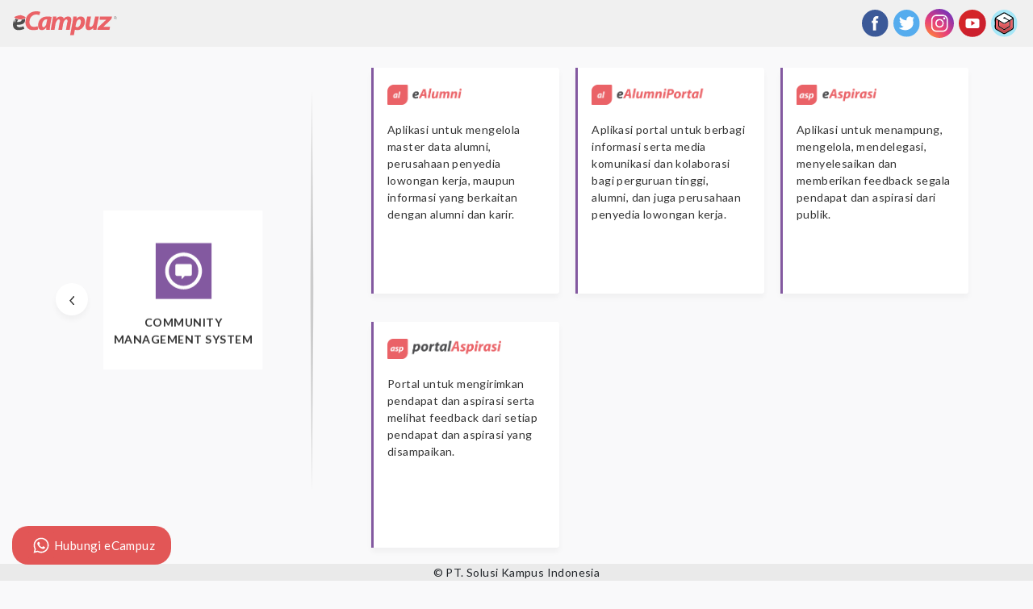

--- FILE ---
content_type: text/html; charset=UTF-8
request_url: https://suite.ecampuz.com/cms.html
body_size: 2089
content:
<!doctype html>
<html lang="en">

<head>
  <title>eCampuz :: Demo Aplikasi eCampuz Suite dan eCampuz Cloud</title>
  <!-- Required meta tags -->
  <meta charset="utf-8">
  <meta name="viewport" content="width=device-width, initial-scale=1, shrink-to-fit=no">
  <meta name="keywords" content="HTML5, bootstrap, mobile, app, landing, ios, android, responsive">

  <!-- Bootstrap CSS -->
  <!-- <link rel="stylesheet" href="https://maxcdn.bootstrapcdn.com/bootstrap/4.0.0/css/bootstrap.min.css" integrity="sha384-Gn5384xqQ1aoWXA+058RXPxPg6fy4IWvTNh0E263XmFcJlSAwiGgFAW/dAiS6JXm" crossorigin="anonymous"> -->
  <link href="css/bootstrap/bootstrap.min.css" rel="stylesheet">

  <!-- Fade animation -->
  <!-- <link href="https://unpkg.com/aos@2.3.1/dist/aos.css" rel="stylesheet"> -->
  <link href="css/aos.2.3.1.css" rel="stylesheet">

  <!-- Main css -->
  <link rel="stylesheet" href="css/app.css">
  <link rel="stylesheet" href="css/style.css">
  <link rel="stylesheet" href="css/style-2.css">

  <!-- Whatsapp Float -->
  <script type="text/javascript" src="vendor/floating-whatsapp-master/jquery-3.3.1.min.js"></script>
  <script type="text/javascript" src="vendor/floating-whatsapp-master/floating-wpp.min.js"></script>
  <link rel="stylesheet" href="vendor/floating-whatsapp-master/floating-wpp.min.css">
  
  <link href="images/favicon.png" rel="SHORTCUT ICON" />
</head>

<body data-spy="scroll" data-target="#navbar" data-offset="30">

  <div id="floating-whatsapp"></div>

  <!-- Top Navigation -->
  <div data-aos="fade-down" data-aos-duration="800">
    <nav class="navbar navbar-light sticky-top" style="background-color: #f0f0f0;">
      <a href="index.html" class="head-icon">
        <img src="images/ecampuz-suite_.svg">
      </a> 
      <form class="form-inline head-icon">
        <a href="https://www.facebook.com/eCampuzOfficial/" class="sosial-media" target="_blank">
          <img src="images/facebook.svg" style="padding: 3px;">
        </a>
        <a href="https://twitter.com/eCampuzOfficial" class="sosial-media" target="_blank">
          <img src="images/twitter.svg" style="padding: 3px;">
        </a>
        <a href="https://www.instagram.com/ecampuzofficial/" target="_blank">
          <img src="images/instagram.svg" style="padding: 3px;">
        </a>
        <a href="https://www.youtube.com/channel/UCTnrdoTBJICgowoDx7Yz3xA" target="_blank">
          <img src="images/youtube.svg" style="padding: 3px;">
        </a>
        <a href="https://www.ecampuz.com/" target="_blank">
          <img src="images/ski.svg" style="padding: 3px;">
        </a>
      </form>
    </nav>
  </div>

  <div class="section light-bg">
    <div class="container">
      <div class="row">
        <div class="col-md-4">
          <div class="produk">
            <div class="produk">
              <div class="produk-app">
                <div data-aos="fade-right" data-aos-duration="600">
                  <img src="images/cms.svg">
                  <div class="tilecaption">
                    COMMUNITY <br> MANAGEMENT SYSTEM
                  </div>
                </div>
              </div>
              <div class="produk-bt">
                <div data-aos="fade-right" data-aos-duration="850">
                  <a class="btn bt-primary btn-block back" href="index.html"><img src="images/arrow-left.svg"></a>
                </div>
              </div>
              <div class="hr">
                <img src="images/hr.png">            
              </div>
            </div>
          </div>
        </div>
        <div class="col-md-8">
          <div class="row box box-margin">

            <!-- Alumni karir -->
             <div class="col-lg-4 col-md-4 col-xs-6 thumb">
              <div data-aos="zoom-in" data-aos-duration="600">
                <div class="card features cms">
                  <div class="card-body">
                    <div class="media">
                      <div class="media-body">
                        <a href="https://demoapp.ecampuz.com/ealumni/" target="_blank"> 
                          <img src="images/CMS/ealumni.png" class="app">
                          <p>Aplikasi untuk mengelola master data alumni, perusahaan penyedia lowongan kerja, maupun informasi yang berkaitan dengan alumni dan karir.</p>
                        </a>
                      </div>
                    </div>
                  </div>
                </div>
              </div>
            </div>
            <!-- Alumni karir -->

            <!-- Portal Alumni karir -->
             <div class="col-lg-4 col-md-4 col-xs-6 thumb">
              <div data-aos="zoom-in" data-aos-duration="600">
                <div class="card features cms">
                  <div class="card-body">
                    <div class="media">
                      <div class="media-body">
                        <a href="https://demoapp.ecampuz.com/ealumniportal/" target="_blank"> 
                          <img src="images/CMS/ealumniportal.png" class="app">
                          <p>Aplikasi portal untuk berbagi informasi serta media komunikasi dan kolaborasi bagi perguruan tinggi, alumni, dan juga perusahaan penyedia lowongan kerja.</p>
                        </a>
                      </div>
                    </div>
                  </div>
                </div>
              </div>
            </div>
            <!-- Alumni karir -->

            <!-- Beasiswa -->
             <!-- <div class="col-lg-4 col-md-4 col-xs-6 thumb">
              <div data-aos="zoom-in" data-aos-duration="850">
                <div class="card features cms">
                  <div class="card-body">
                    <div class="media">
                      <div class="media-body">
                        <a href="http://suite.ecampuz.com/ebeasiswa" target="_blank">
                          <img src="images/CMS/beasiswa.png" class="app">
                          <p>Aplikasi pengelolaan beasiswa untuk perguruan tinggi, terintegrasi dengan data akademik dan status registrasi.</p>
                        </a>
                      </div>
                    </div>
                  </div>
                </div>
              </div>
            </div> -->
            <!-- Beasiswa -->

            <!-- Aspirasi -->
             <div class="col-lg-4 col-md-4 col-xs-6 thumb">
              <div data-aos="zoom-in" data-aos-duration="1000">
                <div class="card features cms">
                  <div class="card-body">
                    <div class="media">
                      <div class="media-body">
                        <a href="http://suite.ecampuz.com/easpirasi" target="_blank">                                    
                          <img src="images/CMS/aspirasi.png" class="app">
                          <p>Aplikasi untuk menampung, mengelola, mendelegasi, menyelesaikan dan memberikan feedback segala pendapat dan aspirasi dari publik.</p>
                        </a>
                      </div>
                    </div>
                  </div>
                </div>
              </div>
            </div>
            <!-- Aspirasi -->

            <!-- Aspirasi Portal -->
             <div class="col-lg-4 col-md-4 col-xs-6 thumb">
              <div data-aos="zoom-in" data-aos-duration="1000">
                <div class="card features cms">
                  <div class="card-body">
                    <div class="media">
                      <div class="media-body">
                        <a href="https://suite.ecampuz.com/easpirasi_portal/" target="_blank">                                    
                          <img src="images/CMS/portalaspirasi.png" class="app">
                          <p>Portal untuk mengirimkan pendapat dan aspirasi serta melihat feedback dari setiap pendapat dan aspirasi yang disampaikan.</p>
                        </a>
                      </div>
                    </div>
                  </div>
                </div>
              </div>
            </div>
            <!-- Aspirasi Portal -->

            <!-- Portal alumni karir -->
             <!-- <div class="col-lg-4 col-md-4 col-xs-6 thumb">
              <div data-aos="zoom-in" data-aos-duration="850">
                <div class="card features cms">
                  <div class="card-body">
                    <div class="media">
                      <div class="media-body">
                        <a href="http://suite.ecampuz.com/eportal_alka" target="_blank">
                          <img src="images/CMS/portal-alumni-karir.png" class="app">
                          <p>Portal untuk mengisi data-data alumni dan media komunikasi antara sesama alumni dan perguruan tinggi.</p>
                        </a>
                      </div>
                    </div>
                  </div>
                </div>
              </div>
            </div> -->
            <!-- Portal alumni karir -->

          </div>
          <!-- end row -->

        </div>
      </div>
      <!-- // end .section -->
    </div>
  </div>

  <footer>
       &copy; PT. Solusi Kampus Indonesia
  </footer>

  <script src="js/aos.2.3.1.js"></script>
  <script type="text/javascript" src="js/float-whatsapp.js"></script>

  <script>
    AOS.init();
  </script>
</body>
</html>


--- FILE ---
content_type: text/css
request_url: https://suite.ecampuz.com/css/app.css
body_size: 1265
content:
@charset "UTF-8";


/* GLOBAL
----------------------*/

body {
    background-color: #f9f9fa;
    overflow-x: hidden;
}

.row{
  margin-top: 1rem;
}

.produk-app {
    position:fixed;
    left: 10%;
    top: 50%;
    transform: translateY(-50%);
}

.produk-ap{
    box-shadow: 0px 5px 7px 0px rgba(0, 0, 0, 0.04);  
}

.produk-bt {
    position:fixed;
    left: 5%;
    top: 50%;
    transform: translateY(-50%);
}

.produk-bt{
    width: 30px;
    height: 30px;
    padding: 6px 0px;
    border-radius: 15px;
    text-align: center;
    font-size: 12px;
    line-height: 1.42857;
  }

.bt-primary{
  box-shadow: 0px 5px 7px 0px rgba(0, 0, 0, 0.04);
  background: #ffffff !important;
  width: 40px;
  height: 40px;
  padding: 6px 0px;
  border-radius: 25px;
  text-align: center;
  font-size: 18px;
  line-height: 1.42857;
  color: #868378;
}

.hr {
    position:fixed;
    width: 14%;
    left: 30%;
    right:0;

    top: 50%;
    transform: translateY(-50%);
}

.box-margin{
  margin-top: auto;
}

@media (max-width: 767px){
  .head-icon {
    margin-left: auto;
    margin-right: auto;
  }
}

/*Responsive */
@media (max-width: 767px){
    .head-icon{
      margin-right: auto;
      margin-left: auto;
    }
  }

/*Responsive */
@media (max-width: 568px){
    .box-margin{
      margin-top: 95% !important;
    }
  }

/*Responsive */
@media (max-width: 568px){
    .produk{
      /*position: absolute;*/
      background-color: #fafafa;
      /*left: 0;*/
      /*right: 0;*/
      margin: auto;
    }
    .produk-app{
      position: absolute;
      left: 50%;
      transform: translateX(-50%);
      z-index: 2;
      /*width: 50%;*/
    }
    .hr{
      display: none;
    }
    .produk-bt {
      position: absolute !important;
      margin-top: 65%;
      left: 50%;
      transform: translateX(-50%);
      z-index: 2;
    }
}

/*Ipad potrait*/
@media (min-width: 569px) and (max-width: 767px){
    .produk-app{
      position: absolute !important;
      left: 50%;
      transform: translateX(-50%);
      z-index: 2;
    }
    .box-margin{
      margin-top: 50%;
    }
    .hr{
      display: none;
    }
    .produk{
      position: absolute;
      background-color: #fafafa;

      left: 0;
      right: 0;
      margin: auto;
    }
    .produk-bt {
      position: absolute !important;
      margin-top: 37%;
      left: 50%;
      transform: translateX(-50%);

      z-index: 2;
    }
}


/*For ipad*/
@media (min-width: 768px) and (max-width: 1023px){
  .card.features{
    margin: 15px 0;
  }

   .hr{
    display: none;
   }
   .box{
    margin-left: 15%;
   }
   .produk .produk-app {
      position:fixed;
      top: 50%;
      left:130px;
      transform: translateY(-50%);
   }
   .produk .produk-bt {
      position:fixed;
      top: 50%;
      left:60px;
      transform: translateY(-50%);
  }
}

@media (min-width: 1024px) and (max-width: 1366px){
  .card.features{
    margin: 15px 0;
  }
   .produk .produk-app {
      position:fixed;
   }
   .produk .produk-bt {
      position:fixed;
      /*left:60px;*/
      margin: auto 5px 0;
      /*top: 40%;
      transform: translateY(-50%);*/
  }
}

/*Responsive */

a {
    color: #333333;
}

a.back:hover{
    background: #B2B2AF !important;
    color: #ffffff !important;
}

a:hover,
a:focus {
    color: #333333;
    text-decoration: none;
}

p {
    color: #333333;
    font-size: 14px;
    padding-top: 20px; 
    margin-bottom: 0px !important;
}

.light-bg {
    background-color: #f9f9fa;
}

.section {
    padding: 0;
    margin-bottom: 50px;
}

@media (max-width:767px) {
    h1 {
        font-size: 40px;
    }
    h2 {
        font-size: 30px;
    }
}

/* Produk
----------------------*/

.card.features {
    border: 0;
    height: 250px;
    border-radius: 3px;
    box-shadow: 0px 5px 7px 0px rgba(0, 0, 0, 0.04);
    transition: all 0.3s ease;
}

@media (max-width:991px) {
    .card.features {
        height: auto;
        margin: 10px;
    }
    [class^="col-"]:last-child .card.features {
        margin-bottom: 1rem;
    }
}

@media (min-width: 1024px) and (max-width: 1366px){
    .card.features{
      height: 280px;
      margin: 10px;
    }
    .app{
      max-height: 20px;
    }
}

.card.ams.features:before{
    content: "";
    position: absolute;
    width: 3px;
    top: 0;
    bottom: 0;
    left: 0;
    background-color: #ea6267;
}

.card.cms.features:before{
    content: "";
    position: absolute;
    width: 3px;
    top: 0;
    bottom: 0;
    left: 0;
    background-color: #8359a0;
}

.card.rms.features:before{
    content: "";
    position: absolute;
    width: 3px;
    top: 0;
    bottom: 0;
    left: 0;
    background-color: #dae361;
}

.card.eds.features:before{
    content: "";
    position: absolute;
    width: 3px;
    top: 0;
    bottom: 0;
    left: 0;
    background-color: #f4a967;
}

.card.kms.features:before{
    content: "";
    position: absolute;
    width: 3px;
    top: 0;
    bottom: 0;
    left: 0;
    background-color: #e75699;
}

.card-text {
    font-size: 14px;
}

.card.features:hover {
    transform: translateY(-3px);
    -moz-box-shadow: 0px 5px 30px 0px rgba(0, 0, 0, 0.08);
    -webkit-box-shadow: 0px 5px 30px 0px rgba(0, 0, 0, 0.08);
    box-shadow: 0px 5px 30px 0px rgba(0, 0, 0, 0.08);
}


--- FILE ---
content_type: text/css
request_url: https://suite.ecampuz.com/css/style.css
body_size: 994
content:
@charset "UTF-8";
@import url('https://fonts.googleapis.com/css?family=Lato:100,300,400,700,900');

body{
  font-family: Lato;
  background-color: #f9f9fa;
  letter-spacing: 0.4px;
}

h3{
  font-size: 20px;
  font-weight: 700;
  margin-bottom: 10px;
}

.campus-logo{
  margin-top: 10px;
  width: 100px;
}

.box-tile{
  margin-top: 70px;
  width: 70%;
}

.col-md-4{
  padding-right: 0;
  padding-left: 0;
}

@media (max-width: 768px) {
  .col-md-4 {
    margin-bottom: 20px;
  }
}

@media (min-width: 769px) {
  .col-md-4 {
    margin-bottom: 15px;
  }
}

@media (max-width: 767px){
  .aligncenter{
    text-align: center;
  }
}

/* unvisited link */
a:link {
    color: #333333;
    text-decoration: none;
}

/* visited link */
a:visited {
    color: #333333;
}

/* mouse over link */
a:hover {
    color: #333333;
}

/* selected link */
a:active {
    color: #333333;
}

@media (max-width: 768px) {
  .p-center{
    margin: 0 auto;
  }
}

@media (min-width: 768px) {
  .p-center{
    margin: 0 auto;
  }
}

/*-------------------
TILE
-------------------*/
.dynamicTile .col-sm-2.col-xs-4{
  padding:5px;
}

.dynamicTile .col-sm-4.col-xs-8{
  padding:5px;
}

.tilecaption{ 
  position: absolute;
  top: 80%;
  left: 50%;
  transform: translate(-50%, -50%);
  text-align: center;
  width: 100%;
  font-size: 14px;
  font-weight: 600;
  text-transform: uppercase;
  color: #4D4D4D;
}

.aligncenter{
  margin: 0 auto;
}

.app
{
  -webkit-transition: all 200ms ease-in;
  -webkit-transform: scale(1); 
  -ms-transition: all 200ms ease-in;
  -ms-transform: scale(1); 
  -moz-transition: all 200ms ease-in;
  -moz-transform: scale(1);
  transition: all 200ms ease-in;
  transform: scale(1);   

}
.app:hover
{
  -webkit-transition: all 200ms ease-in;
  -webkit-transform: scale(1.05);
  -ms-transition: all 200ms ease-in;
  -ms-transform: scale(1.05);   
  -moz-transition: all 200ms ease-in;
  -moz-transform: scale(1.05);
  transition: all 200ms ease-in;
  transform: scale(1.05);
}


/*-------------------
MASTER
-------------------*/
  .container{
    margin-bottom: 70px;
  }

  .master{
    position: absolute;
    top: 50%;
    left: 50%;
    transform: translate(-50%, -50%);
    width: 20%;
  }

/* Extra small devices (phones, 600px and down) */
@media only screen and (max-width: 600px) {
  .master-red{
    padding: 5px;
    background-color: #ea6267;
    height: 100px;
  }
  .master{
    position: absolute;
    top: 50%;
    left: 50%;
    transform: translate(-50%, -50%);
    width: 80%;
  }
} 

/* Medium devices (landscape tablets, 768px and up) */
@media only screen and (min-width: 768px) and (max-width: 992px){
  .master-red{
    padding: 5px;
    background-color: #ea6267;
    height: 80px;
  }
  .master{
    position: absolute;
    top: 50%;
    left: 50%;
    transform: translate(-50%, -50%);
    width: 90%;
  }
} 

/* Large devices (laptops/desktops, 992px and up) */
@media only screen and (min-width: 992px) {
  .master-red{
    height: 325px;
  }
  .master{
    position: absolute;
    top: 50%;
    left: 50%;
    transform: translate(-50%, -50%);
    width: 90%;
  }
} 

/* Large devices (laptops/desktops, 1024px and up) */
@media only screen and (min-width: 1200px) {
  .master-red{
    height: 440px !important;
    display: block;
    width: 100%;
  }
  .master{
    position: absolute;
    top: 50%;
    left: 50%;
    transform: translate(-50%, -50%);
    width: 90%;
  }
  .down{
    position: absolute;
    bottom: 0;
    left: 0;
    right: 0;
    width: 100%;
  }
} 

/*-------------------
FOOTER
-------------------*/

footer{
  position: fixed;
  bottom: 0;
  left: 0;
  right: 0;
  text-align: center;
  background-color: #eaeaea;
  font-size: 14px;
}


--- FILE ---
content_type: text/css
request_url: https://suite.ecampuz.com/css/style-2.css
body_size: 1336
content:
@charset "UTF-8";
@import url('https://fonts.googleapis.com/css?family=Lato:100,300,400,700,900');

* {
    padding: 0;
    margin: 0;
    box-sizing: border-box;
}
body {
    background-color: #f9f9fa;  
    overflow-x: hidden; 
    height: 100%;
} 

.modal{
  padding: 0 !important;
}

.tilecaption{ 
  position: absolute;
  top: 75%;
  left: 50%;
  transform: translate(-50%, -50%);
  text-align: center;
  width: 90%;
  color: #333333;
  font-weight: 700;
  font-size: 14px;
  letter-spacing: 0.5px;
}

.logo{
  width: 15%;
}

@media(min-width: 780px){
  .modal-dialog {
    min-width: 1300px !important;
  }
}

.first-column {
  width: 20%;
  float: left;
}

.second-column {
  width: 80%;
  float: right;
}

.app{
  max-height: 25px;
}

/* Gallery */

.gallery {
    position: relative;
    width: 100%;
    max-width: 800px;
}
.gallery ol {
    list-style: none;
    width: inherit;
}
.gallery li {
    position: relative;
    width: inherit;
    height: 100%;
    background-repeat: no-repeat;
    background-position: 50% 50%;
    background-size: cover;
        list-style: none;
}
.gallery-app ol {
    list-style: none;
    width: inherit;
}
.gallery-app li {
    position: relative;
}

.gallery a {
    position: relative;
    display: block;
    width: 100%;
    height: 100%;
}
.info {
    position: absolute;
    bottom: 0;
    left: 0;
    /*margin: 3px;*/
    margin: auto;
    color: #fff;
    text-shadow: 0 0 5px rgba(0, 0, 0, 0.9);
}
.info h3 {
    font-size: 2em;
}
.info p {
    font-size: 0.9em;
}

.aligncenter{
  text-align: center;
}

/* Viewport >= 640px */

@media screen and (max-width: 640px) {
  .aligncenter{
    text-align: center;
  }
  .gallery li {
      position: relative;
      display: block;
      width: 100%;
      margin: 5% auto;
      list-style: none;
   }

   .gallery-app li{
      margin-top: 10px;
      position: relative;
      width: 70%;
      left: 50%;
      transform: translateX(-50%);
   }
   .master-app .ecampuz{
      width: 100%;
    }
}

/* Viewport >= 800px */

@media screen and (min-width: 800px) {
    .gallery {
      position: fixed;
      top: 5%;
      left: 550px;
      margin-top: 60px;
      margin-left: -425px;
    } 
    .gallery ol {
      height: 410px;
      width: 680px;
    }
    .gallery li {
      width: 30%;
      height: 50%;/*
      -webkit-transition: -webkit-transform 500ms ease;
      transition: -webkit-transform 500ms ease;
      transition: transform 500ms ease;
      transition: transform 500ms ease, -webkit-transform 500ms ease;*/
    }
}


/* Viewport >= 1000px  FOR IPAD*/

  @media (min-width: 768px) and (max-width: 1023px) {
    .aligncenter{
      text-align: center;
    }
    .gallery li{
      top: 20px;
      position: relative;
    }
    .gallery-app ol {
      list-style: none;
      width: inherit;
    }
    .gallery-app li {
      margin-top: 10px;
      position: relative;
    }

    .gallery a {
      position: relative;
      display: block;
      width: 100%;
      height: 100%;
      margin-bottom: 10px;
    }
}


/* Viewport >= 1000px  FOR IPAD PRO*/

  @media screen and (min-width: 1023px) and (max-width: 1200px) {
    .gallery li {
      float: left;
    }   
    .gallery-app li {
      margin-top: 60px;
      margin-left: 75%;
    }

    .gallery {
      position: fixed;
      top: 5%;
      left: 550px;
      margin-top: 60px;
      margin-left: -425px;
    } 
    .gallery ol {
      height: 410px;
      width: 680px;
    }
    .gallery li {
      width: 30%;
      height: 50%;/*
      -webkit-transition: -webkit-transform 500ms ease;
      transition: -webkit-transform 500ms ease;
      transition: transform 500ms ease;
      transition: transform 500ms ease, -webkit-transform 500ms ease;*/
    }
}

/* Viewport >= 1023px FOR WEB */

@media screen and (min-width: 1200px) {
    .gallery {
      position: fixed;
      top: 10%;
      left: 50%;
      margin-top: 4%;
      margin-left: -425px;
    } 
    .gallery ol {
        height: 412px;
        width: 680px;
    }
    .gallery li {
        float: left;
        width: 30%;
        height: 50%;
        -webkit-transition: all 200ms ease-in;
        -webkit-transform: scale(0.95);
        transition: all 200ms ease-in;
    }
    .gallery li:hover {
        -webkit-transition: all 200ms ease-in;
        -webkit-transform: scale(1);
        transform: scale(1);
        z-index: 5;
    }
    .gallery a {/*
        -webkit-transition: background-color 500ms ease;
        transition: background-color 500ms ease;*/
    }
    .gallery a:hover {
        /*background-color: rgba(0, 0, 0, 0);*/
    }
    .info h3 {
        font-size: 1.2em;
    }

    .gallery-app {
      position: fixed;
      top: 10%;
      left: 95%;
      margin-top: 4%;
      margin-left: -30%;
    } 
    .gallery-app ol {
        height: 410px;
        width: 680px;
    }
    .gallery-app li {
        width: 30%;
        height: 50%;/*
        -webkit-transition: -webkit-transform 500ms ease;
        transition: -webkit-transform 500ms ease;
        transition: transform 500ms ease;
        transition: transform 500ms ease, -webkit-transform 500ms ease;*/
    }
    .gallery-app li:hover {/*
        -webkit-transform: scale(1.05);
        transform: scale(1.05);*/
        z-index: 5;
    }
    .gallery-app a {/*
        -webkit-transition: background-color 500ms ease;
        transition: background-color 500ms ease;*/
    }
    .gallery-app a:hover {
        /*background-color: rgba(0, 0, 0, 0);*/
    }
}

--- FILE ---
content_type: image/svg+xml
request_url: https://suite.ecampuz.com/images/instagram.svg
body_size: 262974
content:
<svg width="36" height="36" viewBox="0 0 36 36" fill="none" xmlns="http://www.w3.org/2000/svg" xmlns:xlink="http://www.w3.org/1999/xlink">
<mask id="mask0" mask-type="alpha" maskUnits="userSpaceOnUse" x="0" y="0" width="36" height="36">
<circle cx="18" cy="18" r="18" fill="#C4C4C4"/>
</mask>
<g mask="url(#mask0)">
<rect y="-1" width="37" height="38" fill="url(#pattern0)"/>
</g>
<defs>
<pattern id="pattern0" patternContentUnits="objectBoundingBox" width="1" height="1">
<use xlink:href="#image0" transform="translate(-0.642857 -1.96429) scale(0.00180357)"/>
</pattern>
<image id="image0" width="2000" height="2000" xlink:href="[data-uri]"/>
</defs>
</svg>


--- FILE ---
content_type: image/svg+xml
request_url: https://suite.ecampuz.com/images/arrow-left.svg
body_size: 773
content:
<?xml version="1.0" encoding="UTF-8"?>
<!DOCTYPE svg PUBLIC "-//W3C//DTD SVG 1.1//EN" "http://www.w3.org/Graphics/SVG/1.1/DTD/svg11.dtd">
<!-- Creator: CorelDRAW X7 -->
<svg xmlns="http://www.w3.org/2000/svg" xml:space="preserve" width="0.0694409in" height="0.11111in" version="1.1" style="shape-rendering:geometricPrecision; text-rendering:geometricPrecision; image-rendering:optimizeQuality; fill-rule:evenodd; clip-rule:evenodd"
viewBox="0 0 69 111"
 xmlns:xlink="http://www.w3.org/1999/xlink">
 <defs>
  <style type="text/css">
   <![CDATA[
    .fil0 {fill:#333333}
   ]]>
  </style>
 </defs>
 <g id="Layer_x0020_1">
  <metadata id="CorelCorpID_0Corel-Layer"/>
  <path class="fil0" d="M68 8c0,1 0,2 -1,3l-45 45 45 45c1,0 1,1 1,2 0,1 0,2 -1,3l-6 5c-1,1 -1,2 -2,2 -1,0 -2,0 -3,-2l-53 -53c-1,-1 -2,-1 -2,-2 0,-1 0,-2 2,-3l53 -53c1,-1 2,-2 3,-2 1,0 1,0 2,2l6 5c1,1 1,2 1,3z"/>
 </g>
</svg>


--- FILE ---
content_type: image/svg+xml
request_url: https://suite.ecampuz.com/images/facebook.svg
body_size: 532
content:
<?xml version="1.0" encoding="UTF-8"?>
<!DOCTYPE svg PUBLIC "-//W3C//DTD SVG 1.1//EN" "http://www.w3.org/Graphics/SVG/1.1/DTD/svg11.dtd">
<!-- Creator: CorelDRAW X7 -->
<svg xmlns="http://www.w3.org/2000/svg" xml:space="preserve" width="0.34722in" height="0.34722in" version="1.1" style="shape-rendering:geometricPrecision; text-rendering:geometricPrecision; image-rendering:optimizeQuality; fill-rule:evenodd; clip-rule:evenodd"
viewBox="0 0 347 347"
 xmlns:xlink="http://www.w3.org/1999/xlink">
 <defs>
  <style type="text/css">
   <![CDATA[
    .fil1 {fill:#FEFEFE}
    .fil0 {fill:#3B5998}
   ]]>
  </style>
 </defs>
 <g id="Layer_x0020_1">
  <metadata id="CorelCorpID_0Corel-Layer"/>
  <g id="_2190975195808">
   <path class="fil0" d="M347 174c0,95 -78,173 -173,173 -96,0 -174,-78 -174,-173 0,-96 78,-174 174,-174 95,0 173,78 173,174z"/>
   <path class="fil1" d="M147 265l0 -96 -17 0 0 -28 17 0 0 -5c0,-15 4,-31 15,-41 10,-9 23,-13 34,-13 9,0 16,2 21,3l-2 30c-3,-1 -7,-2 -12,-2 -13,0 -18,10 -18,22l0 6 25 0 0 28 -25 0 0 96 -38 0z"/>
  </g>
 </g>
</svg>


--- FILE ---
content_type: text/javascript
request_url: https://suite.ecampuz.com/js/float-whatsapp.js
body_size: 353
content:
$(function () {
    $('#floating-whatsapp').floatingWhatsApp({
        phone: '+628112534835',
        size: 60,
        showOnIE: false,
        headerTitle: ' Kami siap menjadi bagian transformasi layanan di kampus Anda.<br> Chat ini akan terhubung langsung ke Whatsapp',
        popupMessage: 'Apa yang bisa kami lakukan untuk membantu Anda?',
        headerColor: '#e25656',
        backgroundColor: '#e25656', 
        zIndex: 999,
        showPopup: true
    });
});

--- FILE ---
content_type: image/svg+xml
request_url: https://suite.ecampuz.com/images/cms.svg
body_size: 627
content:
<?xml version="1.0" encoding="UTF-8"?>
<!DOCTYPE svg PUBLIC "-//W3C//DTD SVG 1.1//EN" "http://www.w3.org/Graphics/SVG/1.1/DTD/svg11.dtd">
<!-- Creator: CorelDRAW X7 -->
<svg xmlns="http://www.w3.org/2000/svg" xml:space="preserve" width="2.06666in" height="2.06666in" version="1.1" style="shape-rendering:geometricPrecision; text-rendering:geometricPrecision; image-rendering:optimizeQuality; fill-rule:evenodd; clip-rule:evenodd"
viewBox="0 0 2067 2067"
 xmlns:xlink="http://www.w3.org/1999/xlink">
 <defs>
  <style type="text/css">
   <![CDATA[
    .fil2 {fill:#FEFEFE}
    .fil1 {fill:#8359A0}
    .fil0 {fill:white}
   ]]>
  </style>
 </defs>
 <g id="Layer_x0020_1">
  <metadata id="CorelCorpID_0Corel-Layer"/>
  <polygon class="fil0" points="0,0 2067,0 2067,2067 0,2067 "/>
  <g id="_2309232156432">
   <rect class="fil1" x="679" y="424" width="724" height="724"/>
   <g>
    <path class="fil2" d="M1040 547c132,0 239,107 239,239 0,131 -107,238 -239,238 -131,0 -238,-107 -238,-238 0,-132 107,-239 238,-239zm0 47c106,0 192,86 192,192 0,106 -86,192 -192,192 -105,0 -191,-86 -191,-192 0,-106 86,-192 191,-192z"/>
    <path class="fil2" d="M955 695l171 0c12,0 22,10 22,22l0 111c0,12 -10,22 -22,22l-70 0 -42 45 0 -45 -59 0c-12,0 -22,-10 -22,-22l0 -111c0,-12 10,-22 22,-22z"/>
   </g>
  </g>
 </g>
</svg>


--- FILE ---
content_type: image/svg+xml
request_url: https://suite.ecampuz.com/images/youtube.svg
body_size: 612
content:
<?xml version="1.0" encoding="UTF-8"?>
<!DOCTYPE svg PUBLIC "-//W3C//DTD SVG 1.1//EN" "http://www.w3.org/Graphics/SVG/1.1/DTD/svg11.dtd">
<!-- Creator: CorelDRAW X7 -->
<svg xmlns="http://www.w3.org/2000/svg" xml:space="preserve" width="0.34722in" height="0.34722in" version="1.1" style="shape-rendering:geometricPrecision; text-rendering:geometricPrecision; image-rendering:optimizeQuality; fill-rule:evenodd; clip-rule:evenodd"
viewBox="0 0 347 347"
 xmlns:xlink="http://www.w3.org/1999/xlink">
 <defs>
  <style type="text/css">
   <![CDATA[
    .fil1 {fill:#CC202D}
    .fil0 {fill:#D42428}
    .fil2 {fill:white}
   ]]>
  </style>
 </defs>
 <g id="Layer_x0020_1">
  <metadata id="CorelCorpID_0Corel-Layer"/>
  <g id="_2152969572896">
   <circle class="fil0" cx="174" cy="174" r="174"/>
   <path class="fil1" d="M296 51c68,68 68,178 0,245 -67,68 -177,68 -245,0l245 -245z"/>
   <path class="fil2" d="M264 140c0,-14 -11,-26 -26,-26l-123 0c-15,0 -27,12 -27,26l0 71c0,14 12,26 27,26l123 0c15,0 26,-12 26,-26l0 -71 0 0zm-105 65l0 -66 50 33 -50 33z"/>
  </g>
  <g id="_2152969572448">
  </g>
  <g id="_2152969574368">
  </g>
  <g id="_2152969567168">
  </g>
  <g id="_2152969563392">
  </g>
  <g id="_2152969562784">
  </g>
  <g id="_2152969562816">
  </g>
  <g id="_2152969562208">
  </g>
  <g id="_2152969563840">
  </g>
  <g id="_2152969561088">
  </g>
  <g id="_2152969561056">
  </g>
  <g id="_2152969561408">
  </g>
  <g id="_2152969591040">
  </g>
  <g id="_2152969591904">
  </g>
  <g id="_2152969590880">
  </g>
  <g id="_2152969577120">
  </g>
 </g>
</svg>


--- FILE ---
content_type: image/svg+xml
request_url: https://suite.ecampuz.com/images/twitter.svg
body_size: 638
content:
<?xml version="1.0" encoding="UTF-8"?>
<!DOCTYPE svg PUBLIC "-//W3C//DTD SVG 1.1//EN" "http://www.w3.org/Graphics/SVG/1.1/DTD/svg11.dtd">
<!-- Creator: CorelDRAW X7 -->
<svg xmlns="http://www.w3.org/2000/svg" xml:space="preserve" width="0.34722in" height="0.34722in" version="1.1" style="shape-rendering:geometricPrecision; text-rendering:geometricPrecision; image-rendering:optimizeQuality; fill-rule:evenodd; clip-rule:evenodd"
viewBox="0 0 347 347"
 xmlns:xlink="http://www.w3.org/1999/xlink">
 <defs>
  <style type="text/css">
   <![CDATA[
    .fil1 {fill:#FEFEFE}
    .fil0 {fill:#55ACEE}
   ]]>
  </style>
 </defs>
 <g id="Layer_x0020_1">
  <metadata id="CorelCorpID_0Corel-Layer"/>
  <g id="_2190970964464">
   <path class="fil0" d="M347 174c0,95 -78,173 -173,173 -96,0 -174,-78 -174,-173 0,-96 78,-174 174,-174 95,0 173,78 173,174z"/>
   <path class="fil1" d="M274 106c-7,3 -13,5 -22,6 9,-6 16,-14 19,-23 -8,4 -17,8 -27,10 -7,-8 -18,-13 -30,-13 -23,0 -42,18 -42,41 0,4 0,7 1,10 -34,-2 -65,-19 -86,-44 -3,6 -5,13 -5,21 0,15 7,27 18,35 -7,0 -13,-2 -19,-5 0,0 0,0 0,0 0,20 15,37 34,41 -4,1 -8,2 -11,2 -3,0 -6,-1 -8,-1 5,16 21,28 39,29 -14,11 -32,18 -52,18 -3,0 -7,-1 -10,-1 0,0 15,21 69,29 54,7 146,-29 114,-134 8,-6 13,-13 18,-21z"/>
  </g>
 </g>
</svg>


--- FILE ---
content_type: image/svg+xml
request_url: https://suite.ecampuz.com/images/ski.svg
body_size: 2062
content:
<?xml version="1.0" encoding="UTF-8"?>
<!DOCTYPE svg PUBLIC "-//W3C//DTD SVG 1.1//EN" "http://www.w3.org/Graphics/SVG/1.1/DTD/svg11.dtd">
<!-- Creator: CorelDRAW X7 -->
<svg xmlns="http://www.w3.org/2000/svg" xml:space="preserve" width="0.34722in" height="0.34722in" version="1.1" style="shape-rendering:geometricPrecision; text-rendering:geometricPrecision; image-rendering:optimizeQuality; fill-rule:evenodd; clip-rule:evenodd"
viewBox="0 0 347 347"
 xmlns:xlink="http://www.w3.org/1999/xlink">
 <defs>
  <style type="text/css">
   <![CDATA[
    .fil0 {fill:#A6E7F7}
    .fil3 {fill:#B33E42}
    .fil2 {fill:#EA6267}
    .fil4 {fill:white}
    .fil1 {fill:black;fill-rule:nonzero}
   ]]>
  </style>
    <mask id="id0">
  <linearGradient id="id1" gradientUnits="userSpaceOnUse" x1="173.61" y1="298.272" x2="173.61" y2="177.217">
   <stop offset="0" style="stop-opacity:1; stop-color:white"/>
   <stop offset="1" style="stop-opacity:0; stop-color:white"/>
  </linearGradient>
     <rect style="fill:url(#id1)" x="64" y="177" width="220" height="121"/>
    </mask>
 </defs>
 <g id="Layer_x0020_1">
  <metadata id="CorelCorpID_0Corel-Layer"/>
  <path class="fil0" d="M347 174c0,95 -78,173 -173,173 -96,0 -174,-78 -174,-173 0,-96 78,-174 174,-174 95,0 173,78 173,174z"/>
  <g id="_2190974942752">
   <path class="fil0" d="M98 43c-89,51 -76,28 -76,131 0,103 -13,79 76,131 89,51 62,51 151,0 89,-52 76,-28 76,-131 0,-103 13,-80 -76,-131 -89,-52 -62,-52 -151,0z"/>
   <path class="fil0" d="M94 126c7,3 15,8 24,13 9,5 17,10 24,14 16,10 25,15 32,15 7,0 15,-5 31,-15 16,-9 32,-19 48,-27 14,-8 22,-13 27,-17 -5,-5 -13,-10 -27,-18 -7,-3 -15,-8 -24,-13 -9,-5 -17,-10 -24,-14 -16,-10 -24,-15 -31,-15 -7,0 -16,5 -32,15 -7,4 -15,9 -24,14 -9,5 -17,10 -24,13 -14,8 -22,13 -26,17 4,5 12,10 26,18z"/>
   <path class="fil1" d="M65 105c0,0 0,0 1,1 3,6 12,10 28,20 7,3 15,8 24,13 9,5 17,10 24,14 16,10 25,15 32,15 7,0 15,-5 31,-15 7,-4 15,-9 24,-14 9,-5 17,-10 24,-13 17,-10 25,-14 29,-20l0 0c0,0 0,-1 0,-1l7 13c-6,6 -15,11 -30,20 -6,3 -14,8 -23,13 -10,5 -17,10 -24,14 -18,11 -28,17 -38,17 -11,0 -20,-6 -39,-17 -6,-4 -14,-9 -23,-14 -9,-5 -17,-10 -24,-13 -17,-10 -26,-15 -32,-22 3,-4 6,-7 9,-11z"/>
   <path class="fil1" d="M109 142c0,3 0,8 0,15 0,5 1,11 1,17 0,5 -1,11 -1,16 0,11 0,17 2,20 1,3 6,6 16,11 4,2 9,5 15,8 5,3 10,6 14,9 9,5 14,8 18,8l0 0c3,0 8,-3 17,-8 5,-3 10,-6 15,-9 6,-3 10,-6 14,-8 10,-5 15,-8 17,-11l0 0c1,-3 1,-9 1,-20 0,-5 0,-11 0,-16 0,-6 0,-12 0,-17 0,-7 0,-12 0,-15l12 -7c2,5 2,12 2,22 -1,4 -1,9 -1,17 0,7 0,12 1,16 0,14 0,21 -4,27l0 0c-3,6 -9,9 -21,16 -4,2 -9,5 -15,8 -6,3 -10,6 -14,8 -11,7 -17,11 -24,11l0 0c-8,0 -13,-4 -25,-11 -4,-2 -8,-5 -14,-8 -6,-3 -10,-6 -15,-8 -12,-7 -18,-10 -21,-16 -4,-6 -4,-13 -3,-27 0,-4 0,-9 0,-16 0,-8 0,-13 0,-17 -1,-10 -1,-16 1,-22l12 7z"/>
   <path class="fil1" d="M118 78c-9,5 -17,10 -24,13 -16,10 -25,14 -28,20l0 0c-4,6 -4,16 -3,35 0,8 0,18 0,28 0,9 0,19 0,27 -1,19 -1,29 3,35 3,6 12,11 28,20 7,3 15,8 24,13 9,5 17,10 24,14 16,10 25,15 32,15 7,0 15,-5 31,-15 7,-4 15,-9 24,-14 9,-5 17,-10 24,-13 17,-9 25,-14 29,-20l0 0c3,-6 3,-16 2,-35 0,-8 0,-18 0,-27 0,-10 0,-20 0,-28 1,-19 1,-29 -2,-35 -4,-6 -12,-10 -29,-20 -7,-3 -15,-8 -24,-13 -9,-5 -17,-10 -24,-14 -16,-10 -24,-15 -31,-15 -7,0 -16,5 -32,15 -7,4 -15,9 -24,14zm-30 1c7,-3 15,-8 24,-13 9,-6 17,-10 23,-14 19,-11 28,-17 39,-17 10,0 20,6 38,17 7,4 14,8 24,14 9,5 17,10 23,13 19,11 29,16 34,25 6,10 5,21 5,42 0,7 0,16 0,28 0,12 0,20 0,27 0,22 1,33 -5,42l0 0c-5,9 -15,14 -34,25 -6,3 -14,8 -23,13 -10,6 -17,10 -24,14 -18,11 -28,17 -38,17 -11,0 -20,-6 -39,-17 -6,-4 -14,-8 -23,-14 -9,-5 -17,-10 -24,-13 -19,-11 -29,-16 -34,-25 -6,-9 -5,-20 -5,-42 0,-7 1,-15 1,-27 0,-12 -1,-21 -1,-28 0,-21 -1,-32 5,-42l0 0c5,-9 15,-14 34,-25z"/>
   <ellipse class="fil1" cx="177" cy="105" rx="17" ry="9"/>
   <polygon class="fil1" points="164,105 238,146 248,137 180,98 "/>
   <path class="fil2" d="M120 233c-12,-7 -18,-10 -21,-16 -4,-6 -4,-13 -3,-27 0,-4 0,-9 0,-16 0,-8 0,-13 0,-17 0,-6 -1,-11 0,-15 -3,-2 -6,-3 -8,-4 -11,-7 -19,-11 -25,-16 -1,6 0,14 0,24 0,8 0,18 0,28 0,9 0,19 0,27 -1,19 -1,29 3,35 3,6 12,11 28,20 7,3 15,8 24,13 9,5 17,10 24,14 16,10 25,15 32,15 7,0 15,-5 31,-15 7,-4 15,-9 24,-14 9,-5 17,-10 24,-13 17,-9 25,-14 29,-20l0 0c3,-6 3,-16 2,-35 0,-8 0,-18 0,-27 0,-10 0,-20 0,-28 1,-10 1,-18 0,-24 -5,5 -13,9 -25,16 -2,1 -5,2 -8,4 1,4 1,9 1,15 -1,4 -1,9 -1,17 0,7 0,12 1,16 0,14 0,21 -4,27l0 0c-3,6 -9,9 -21,16 -4,2 -9,5 -15,8 -6,3 -10,6 -14,8 -11,7 -17,11 -24,11l0 0c-8,0 -13,-4 -25,-11 -4,-2 -8,-5 -14,-8 -6,-3 -10,-6 -15,-8zm117 -23l0 0zm-110 11c4,2 9,5 15,8 5,3 10,6 14,9 9,5 14,8 18,8l0 0c3,0 8,-3 17,-8 5,-3 10,-6 15,-9 6,-3 10,-6 14,-8 10,-5 15,-8 17,-11 1,-3 1,-9 1,-20 0,-5 0,-11 0,-16 0,-6 0,-12 0,-17 0,-3 0,-5 0,-8 -1,1 -2,1 -2,2 -10,5 -17,10 -24,14 -18,11 -28,17 -38,17 -11,0 -20,-6 -39,-17 -6,-4 -14,-9 -23,-14 -1,-1 -2,-1 -3,-2 0,3 0,5 0,8 0,5 1,11 1,17 0,5 -1,11 -1,16 0,11 0,17 2,20 1,3 6,6 16,11z"/>
   <path class="fil3" style="mask:url(#id0)" d="M237 210l0 0zm-117 23c-12,-7 -18,-10 -21,-16 -1,-2 -2,-3 -2,-5 -3,2 -6,3 -9,5 -11,6 -19,10 -24,14 0,2 1,4 2,5 3,6 12,11 28,20 7,3 15,8 24,13 9,5 17,10 24,14 16,10 25,15 32,15 7,0 15,-5 31,-15 7,-4 15,-9 24,-14 9,-5 17,-10 24,-13 17,-9 25,-14 29,-20l0 0c0,-1 1,-3 1,-5 -5,-4 -13,-8 -24,-14 -2,-2 -5,-3 -9,-5 0,2 -1,3 -2,5l0 0c-3,6 -9,9 -21,16 -4,2 -9,5 -15,8 -6,3 -10,6 -14,8 -11,7 -17,11 -24,11l0 0c-8,0 -13,-4 -25,-11 -4,-2 -8,-5 -14,-8 -6,-3 -10,-6 -15,-8zm-11 -28l3 -1c9,-6 17,-11 23,-14 9,-6 16,-10 22,-13 6,3 11,5 17,5 5,0 10,-2 16,-5 6,3 13,7 22,13 7,3 14,8 24,14l2 1c0,2 -1,4 -1,5 -2,3 -7,6 -17,11 -4,2 -8,5 -14,8 -5,3 -10,6 -15,9 -9,5 -14,8 -17,8l0 0c-4,0 -9,-3 -18,-8 -4,-3 -9,-6 -14,-9 -6,-3 -11,-6 -15,-8 -10,-5 -15,-8 -16,-11 -1,-1 -1,-3 -2,-5z"/>
   <path class="fil4" d="M142 64c-7,4 -15,9 -24,14 -9,5 -17,10 -24,13 -14,8 -22,13 -26,17 4,5 12,10 26,18 7,3 15,8 24,13 9,5 17,10 24,14 16,10 25,15 32,15 7,0 15,-5 31,-15 7,-4 14,-8 22,-13l-46 -26c-1,1 -3,1 -4,1 -10,0 -17,-4 -17,-10 0,-5 7,-9 17,-9 9,0 17,4 17,9 0,1 0,1 -1,1l47 27c4,-3 9,-5 12,-7 0,0 1,0 1,0 14,-8 22,-13 27,-17 -5,-5 -13,-10 -27,-18 -7,-3 -15,-8 -24,-13 -9,-5 -17,-10 -24,-14 -16,-10 -24,-15 -31,-15 -7,0 -16,5 -32,15z"/>
  </g>
 </g>
</svg>


--- FILE ---
content_type: image/svg+xml
request_url: https://suite.ecampuz.com/images/ecampuz-suite_.svg
body_size: 1306
content:
<?xml version="1.0" encoding="UTF-8"?>
<!DOCTYPE svg PUBLIC "-//W3C//DTD SVG 1.1//EN" "http://www.w3.org/Graphics/SVG/1.1/DTD/svg11.dtd">
<!-- Creator: CorelDRAW X7 -->
<svg xmlns="http://www.w3.org/2000/svg" xml:space="preserve" width="34.2171mm" height="7.7393mm" version="1.1" style="shape-rendering:geometricPrecision; text-rendering:geometricPrecision; image-rendering:optimizeQuality; fill-rule:evenodd; clip-rule:evenodd"
viewBox="0 0 327 74"
 xmlns:xlink="http://www.w3.org/1999/xlink">
 <defs>
  <style type="text/css">
   <![CDATA[
    .fil3 {fill:#5F5D5D}
    .fil2 {fill:#EA6267}
    .fil1 {fill:#4D4D4D;fill-rule:nonzero}
    .fil0 {fill:#EA6267;fill-rule:nonzero}
   ]]>
  </style>
 </defs>
 <g id="Layer_x0020_1">
  <metadata id="CorelCorpID_0Corel-Layer"/>
  <path class="fil0" d="M259 16l-4 19c-2,9 -6,13 -10,13 -3,0 -4,-2 -4,-4 0,-2 0,-4 1,-6l4 -22 -12 0 -5 23c0,3 0,6 0,8 0,8 3,11 10,11 5,0 10,-2 14,-7l0 0 0 6 10 0c1,-3 1,-8 2,-13l6 -28 -12 0 0 0z"/>
  <path class="fil0" d="M192 74l3 -17 1 0c1,0 4,1 7,1 14,0 24,-13 24,-27 0,-8 -4,-15 -13,-15 -5,0 -10,2 -13,6l-1 0 1 -6 -11 0c0,5 -1,11 -2,16l-8 42 12 0 0 0zm7 -36c1,-8 6,-13 10,-13 4,0 5,4 5,7 0,8 -5,17 -11,17 -3,0 -4,-1 -6,-2l2 -9z"/>
  <path class="fil0" d="M131 57l3 -18c2,-8 6,-14 10,-14 3,0 4,2 4,5 0,2 0,3 -1,5l-4 22 12 0 3 -18c2,-8 6,-14 10,-14 3,0 4,2 4,5 0,2 0,3 -1,5l-4 22 12 0 4 -23c1,-3 1,-6 1,-8 0,-7 -4,-10 -10,-10 -5,0 -10,2 -14,7 0,-3 -3,-7 -10,-7 -5,0 -10,2 -14,7l0 0 1 -7 -11 0c0,4 -1,9 -2,14l-5 27 12 0 0 0z"/>
  <path class="fil0" d="M116 57c0,-5 1,-13 2,-18l4 -21c-3,-2 -9,-2 -14,-2 -20,0 -29,14 -29,28 0,9 5,14 12,14 5,0 10,-2 14,-9l0 0c0,3 0,6 0,8l11 0 0 0zm-10 -23c-1,10 -6,15 -9,15 -4,0 -5,-3 -5,-7 0,-8 5,-17 13,-17 1,0 3,0 3,0l-2 9z"/>
  <path class="fil0" d="M52 56c3,1 7,2 12,2 7,0 12,-1 15,-2l-1 -10c-3,1 -7,2 -11,2 -10,0 -15,-6 -15,-15 0,-8 3,-14 8,-18 3,-3 8,-5 13,-5 5,0 8,1 10,2l3 -10c-1,-1 -6,-2 -12,-2 -8,0 -15,2 -21,6 -7,5 -12,12 -13,22 -2,11 1,22 12,28l0 0z"/>
  <g id="_1817713584256">
   <path class="fil1" d="M21 49c-4,0 -7,-1 -8,-3 -1,-1 -1,-3 -1,-4 16,0 26,-4 26,-14 0,-2 0,-4 -1,-5 -2,1 -6,3 -11,3 1,1 1,1 1,2 0,3 -5,5 -14,5 0,-3 2,-5 4,-7 -3,-1 -6,-2 -9,-3 -1,1 -1,3 -1,3 0,1 1,1 1,2l-1 5c0,0 -1,1 -1,1l0 0c-1,0 -1,-1 -1,-2l0 -5c0,0 1,-1 1,-1 0,-1 0,-2 1,-3 -4,5 -7,11 -7,18 0,11 6,17 18,17 7,0 13,-2 18,-4l-3 -8c-4,2 -8,3 -12,3l0 0z"/>
   <path class="fil2" d="M39 21c0,0 -9,4 -16,4 -3,0 -9,-1 -13,-3 -1,0 -2,0 -3,-1 -2,-1 -3,-2 -3,-2 0,-3 14,-7 20,-7 5,0 21,7 15,9l0 0z"/>
  </g>
  <path class="fil0" d="M266 57l38 0 2 -9 -21 0 22 -21c3,-3 5,-6 5,-11l-38 0 -1 10 21 0 0 0 -21 19c-4,4 -7,6 -7,12z"/>
  <g id="_1817713571392">
   <path class="fil3" d="M322 16c3,0 5,3 5,5 0,3 -2,5 -5,5 -3,0 -5,-2 -5,-5 0,-2 2,-5 5,-5zm0 1c2,0 4,2 4,4 0,3 -2,5 -4,5 -3,0 -5,-2 -5,-5 0,-2 2,-4 5,-4z"/>
   <path class="fil1" d="M320 23l0 -4 2 0c0,0 1,0 1,0 0,0 0,1 1,1 0,0 0,0 0,0 0,1 0,1 -1,1 0,0 0,1 0,1 0,0 0,0 0,0 0,0 0,0 1,1l0 0 -1 0 -1 0c0,-1 0,-1 0,-1 0,0 0,0 0,0 0,0 -1,0 -1,0l0 0 0 1 -1 0 0 0zm1 -2l1 0c0,0 0,0 0,0 1,0 1,0 1,0 0,0 0,0 0,0 0,-1 0,-1 0,-1 0,0 0,0 -1,0 0,0 0,0 0,0l-1 0 0 1 0 0z"/>
  </g>
 </g>
</svg>
